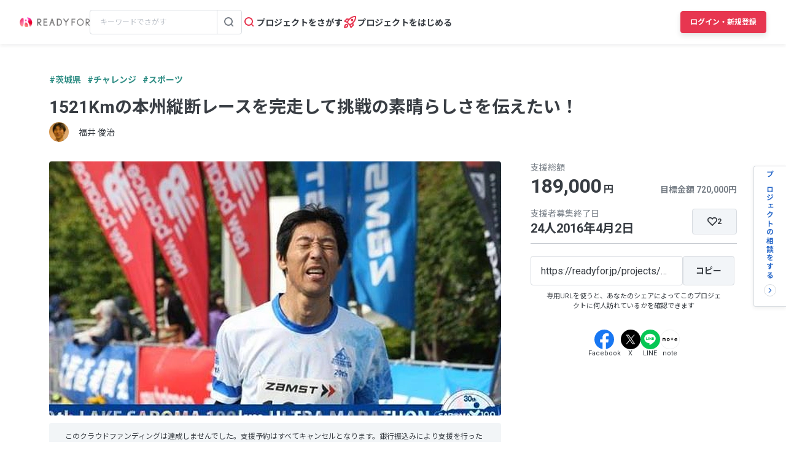

--- FILE ---
content_type: text/html; charset=UTF-8
request_url: https://readyfor.jp/projects/Shunji_HonshuJudan456Hours/comments
body_size: 2117
content:
<!DOCTYPE html>
<html lang="en">
<head>
    <meta charset="utf-8">
    <meta name="viewport" content="width=device-width, initial-scale=1">
    <title></title>
    <style>
        body {
            font-family: "Arial";
        }
    </style>
    <script type="text/javascript">
    window.awsWafCookieDomainList = [];
    window.gokuProps = {
"key":"AQIDAHjcYu/GjX+QlghicBgQ/7bFaQZ+m5FKCMDnO+vTbNg96AGGgRnhwDjZ89oZvRk4mWtJAAAAfjB8BgkqhkiG9w0BBwagbzBtAgEAMGgGCSqGSIb3DQEHATAeBglghkgBZQMEAS4wEQQMlfk5GlYBQbEl8410AgEQgDu8kTvU9lfnql7uVv4Uks7igFtW3n7WW14M2eNSI0+W2yyn9Qu10/YIQoqiHcQZrhEUr3sFI6EknzuL9g==",
          "iv":"D549cgF+rAAAC5Dy",
          "context":"HgqnB3ySlPpzlsJtPjr1bU6aP5N9GKT3GwyZw/5ENwJDOWzsSPWQIfov1hacKOKRtWSGLQ4Q4/JGjH5dUro0fvsWJBOzptgj17OrK209IYE1r0Z5wPHXUz9JjC4+h4Gez8rNS+DtYrYdZ0YvHNrUaCFygE9S2m6SpR42sf4svw+SbPLhqhlsOgfHoc+LS8JnIoq+tKBpSpevIkCwKOCDaJWB/WG2qyz1ZO75O20Kr6uyehJPqWIW9SWFfDqexKk+Wi/[base64]/tH/78JIG1WTqT3TGMyRWh1YXcLIuEXDjlk+MOkXb5hQabMrVwVG1EIa+dmTPpWVrGBmWxrGKHNEml+A1nQfUBII9fXEu2J04f1jI+JkWRrg3ZUMxHWR3i2gDD72MxeVB45285+0jeEjplD1SnNHDcpXQLCLPZCTGD/oyBlSUvGM1p4qcXRXC/aEVthbac9pxvOg3I2DkctjNkh/fF4qs49Qzv/VoJq5OduVg3KpQa75p09ui+EP+PCtuqy81MynxZD9U8xT6FQGRCQnfyUCGlfvM0qC8VPUXpMIGHZA1g2+8ilGbtDxceq9Cwl9DgMjR6/i4+W+"
};
    </script>
    <script src="https://1eb9d2339a12.f6bdac56.us-east-2.token.awswaf.com/1eb9d2339a12/3ae1f01a7efb/0a275c36d423/challenge.js"></script>
</head>
<body>
    <div id="challenge-container"></div>
    <script type="text/javascript">
        AwsWafIntegration.saveReferrer();
        AwsWafIntegration.checkForceRefresh().then((forceRefresh) => {
            if (forceRefresh) {
                AwsWafIntegration.forceRefreshToken().then(() => {
                    window.location.reload(true);
                });
            } else {
                AwsWafIntegration.getToken().then(() => {
                    window.location.reload(true);
                });
            }
        });
    </script>
    <noscript>
        <h1>JavaScript is disabled</h1>
        In order to continue, we need to verify that you're not a robot.
        This requires JavaScript. Enable JavaScript and then reload the page.
    </noscript>
</body>
</html>